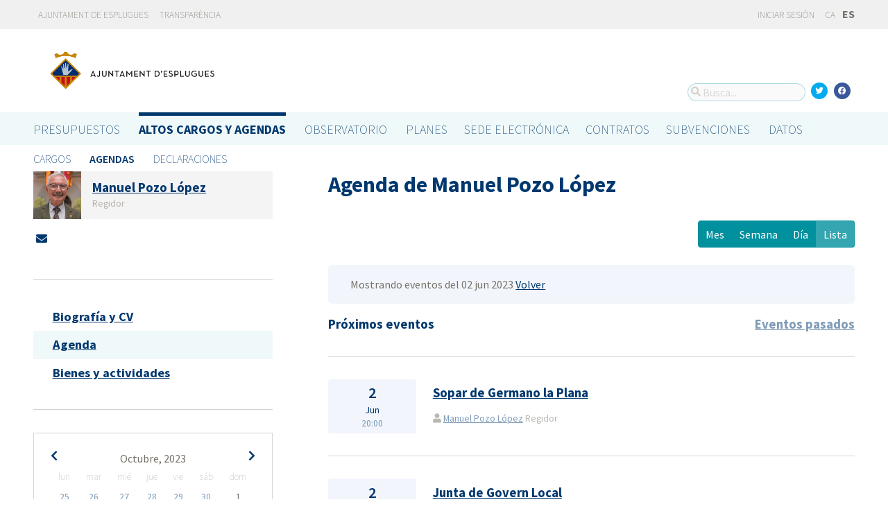

--- FILE ---
content_type: text/html; charset=utf-8
request_url: https://portalobert.esplugues.cat/agendas/manuel-pozo-lopez?date=2023-06-02&list_view=true&start_date=2023-10-02
body_size: 7768
content:




<!DOCTYPE html>
<html lang="es">

  <head>
    <meta name="viewport" content="width=device-width, initial-scale=1.0, minimum-scale=1.0, maximum-scale=2.0">
    
<title>Agenda de Manuel Pozo López · Gobierto Esplugues de Ajuntament d&#39;Esplugues de Llobregat · Gobierto</title>
<meta name="description" content="Agenda de Manuel Pozo López. Altos cargos y Agendas. Gobierto Esplugues">
<meta property="og:title" content="Agenda de Manuel Pozo López">
<meta property="og:description" content="Agenda de Manuel Pozo López. Altos cargos y Agendas. Gobierto Esplugues">
<meta property="og:type" content="website">
<meta property="og:url" content="https://portalobert.esplugues.cat/agendas/manuel-pozo-lopez?date=2023-06-02&amp;list_view=true&amp;start_date=2023-10-02">
<meta property="og:image" content="https://gobierto-populate-production.s3-eu-west-1.amazonaws.com/site-4/sites/logo-2609919d-4ef1-4cc9-ad80-cb595423a41e/logo_esplugues.png">
<meta name="twitter:card" content="summary">
<meta name="twitter:site" content="gobierto">
<meta name="twitter:description" content="Agenda de Manuel Pozo López. Altos cargos y Agendas. Gobierto Esplugues">
<meta name="twitter:title" content="Agenda de Manuel Pozo López">
<meta name="twitter:image" content="https://gobierto-populate-production.s3-eu-west-1.amazonaws.com/site-4/sites/logo-2609919d-4ef1-4cc9-ad80-cb595423a41e/logo_esplugues.png">
<!-- module styles -->
  <link rel="stylesheet" media="screen" href="https://assets-transparencia.gobierto.es/assets/people-61d0b0160006b33d42af2a1709a2762ddbd4dc1a6f132e7d8b7874e77a166d7b.css" />

<!-- module libraries -->
  <script src="https://assets-transparencia.gobierto.es/assets/people-fad2f8da4a5ffef3eb6668472a6b8b6869e1a3ecda747135fec4281e54e4edc8.js" data-turbolinks-track="true"></script>

<!-- turbolink hooks -->
  <meta name="turbolinks-cache-control" content="no-cache">

<!-- generic content hook -->


<meta name="csrf-param" content="authenticity_token" />
<meta name="csrf-token" content="c/q4E787Aek4jHHtt7LUf745CMo00Gh+pVlsf2V41vN4XA30coATgKJbpewj/zGr6Vwz4Y8BPAglvdyOLoBAgg==" />

  <link rel="shortcut icon" type="image/x-icon" href="https://assets-transparencia.gobierto.es/assets/favicons/favicon-8bf18336222125c89200f3f0fc2cab966e4d712d2c701f191bd933fa0dcbf455.ico" />
<link rel="apple-touch-icon" type="image/x-icon" href="https://assets-transparencia.gobierto.es/assets/favicons/apple-touch-icon-c3ef9e0e10f4f349f69d0df81ca728bf2380eb91ef494e3eb2d96780e4ab3bd3.png" />
<link rel="apple-touch-icon" type="image/x-icon" href="https://assets-transparencia.gobierto.es/assets/favicons/apple-touch-icon-57x57-d1e9fad350f62039afddf7391d00a982b8ddd60d801e6a1b8f08ca426a28abf5.png" sizes="57x57" />
<link rel="apple-touch-icon" type="image/x-icon" href="https://assets-transparencia.gobierto.es/assets/favicons/apple-touch-icon-60x60-0f42c93d0de1e40abfd81c12165b54f5edf9499ad06adfedc2ca3075fa0b2cbe.png" sizes="60x60" />
<link rel="apple-touch-icon" type="image/x-icon" href="https://assets-transparencia.gobierto.es/assets/favicons/apple-touch-icon-72x72-d1242e6a81d6899b0fd0d405d09356d2920efca1fe339b65db2558efbaaf1f3b.png" sizes="72x72" />
<link rel="apple-touch-icon" type="image/x-icon" href="https://assets-transparencia.gobierto.es/assets/favicons/apple-touch-icon-76x76-321df16d30a6a8cf8f3c637f4075443d5766610128560f5b72dca5524cd86a7a.png" sizes="76x76" />
<link rel="apple-touch-icon" type="image/x-icon" href="https://assets-transparencia.gobierto.es/assets/favicons/apple-touch-icon-114x114-179c788e36aa00e9fed4e8572aab6b8947e73dde033e58f3660e231ea640d7c3.png" sizes="114x114" />
<link rel="apple-touch-icon" type="image/x-icon" href="https://assets-transparencia.gobierto.es/assets/favicons/apple-touch-icon-120x120-db6994a10f523c41c4a0e62749e15b742dc89b1f9331311de838941cd83f01e2.png" sizes="120x120" />
<link rel="apple-touch-icon" type="image/x-icon" href="https://assets-transparencia.gobierto.es/assets/favicons/apple-touch-icon-144x144-0bef1e3895890ccc82b7d6d549b11be440f9cf1c995e5ce57c58b7f5d77c7df4.png" sizes="144x144" />
<link rel="apple-touch-icon" type="image/x-icon" href="https://assets-transparencia.gobierto.es/assets/favicons/apple-touch-icon-152x152-5a9ad8aecb9b290fcfdd05e28cfb184452e9eca643933b30a709d3e05a2e42ea.png" sizes="152x152" />
<link rel="apple-touch-icon" type="image/x-icon" href="https://assets-transparencia.gobierto.es/assets/favicons/apple-touch-icon-180x180-c3ef9e0e10f4f349f69d0df81ca728bf2380eb91ef494e3eb2d96780e4ab3bd3.png" sizes="180x180" />
<link rel="icon" type="image/png" href="https://assets-transparencia.gobierto.es/assets/favicons/android-chrome-36x36-3ae850ceed499454ed8f474405a0b0bedcf6c902594eec606e9ac581a3a18819.png" sizes="36x36" />
<link rel="icon" type="image/png" href="https://assets-transparencia.gobierto.es/assets/favicons/android-chrome-48x48-5596574fa6c95d4ffe82da839b447a3f1104d70baec840c32c77ce6571c69248.png" sizes="48x48" />
<link rel="icon" type="image/png" href="https://assets-transparencia.gobierto.es/assets/favicons/android-chrome-72x72-9ea7bcf4a42c0ed1b4777eedb206531da9873b864bf2fb9935889bc9b8efb5b0.png" sizes="72x72" />
<link rel="icon" type="image/png" href="https://assets-transparencia.gobierto.es/assets/favicons/android-chrome-96x96-a740c2a789b079af7d92a5518e361ebcc779b19e77c1cf2af2862577bcea5d22.png" sizes="96x96" />
<link rel="icon" type="image/png" href="https://assets-transparencia.gobierto.es/assets/favicons/android-chrome-144x144-b7ba94428747702734324280e49c04ed5414f05b85d3252f88e0780107a76f8f.png" sizes="144x144" />
<link rel="icon" type="image/png" href="https://assets-transparencia.gobierto.es/assets/favicons/android-chrome-192x192-a898a53c6501ff01d0c1373be5b00c346c4ff8ef22094e27fd6df1d06dc83765.png" sizes="192x192" />
<link rel="icon" type="image/png" href="https://assets-transparencia.gobierto.es/assets/favicons/favicon-16x16-20c29f8c657793d4ef79e5d755383cebe3649b226702b19872d64194c59de8fe.png" sizes="16x16" />
<link rel="icon" type="image/png" href="https://assets-transparencia.gobierto.es/assets/favicons/favicon-32x32-cacd2e6390787bd0031c19ba6c9398e21cf2ac285ab54966ce21ca62c91b039c.png" sizes="32x32" />
<link rel="icon" type="image/png" href="https://assets-transparencia.gobierto.es/assets/favicons/favicon-96x96-901dafb7a000031e4c0109b760829fbb533296b71353aa71b1d94e48fcb066a8.png" sizes="96x96" />
<link rel="icon" type="image/png" href="https://assets-transparencia.gobierto.es/assets/favicons/favicon-194x194-d2140d53388d1c85bf851f1a05b34a7efb17d7fa32fdd2c58abd29cb2caf7e03.png" sizes="194x194" />
<!-- TODO: favicon manifest cannot be loaded via rails/webpacker -->
<meta name="msapplication-TileColor" content="#da532c">
<meta name="msapplication-TileImage" content="https://assets-transparencia.gobierto.es/assets/favicons/mstile-144x144-6e3b718cd946e48baf1837045819df3da221312a09caaf40de575adf6b0fc00a.png">
<meta name="theme-color" content="#da532c">


  <style type="text/css">
a,
h1,
h2,
h3,
.filter_boxed ul li.active a,
body.gobierto_people .person_event-item .date_badge,
button.outline, .button.outline,
.main_people_content .person_header .person_party, .main_people_content .person_header .political_group,
.agenda-switcher,
.metric_boxes .metric_box h3,
header .site_header .main-nav a, 
header .site_header .sub-nav a {
  color: #00386E; /* color_primary */
}
.bubble_legend_wrapper .bubble_legend text,
.timeline .handle {
  fill: #00386E; /* color_primary */
}
header .site_header .main-nav .main-nav-item.active {
  border-top-color: #00386E;
}

.color_bg_main,
.color_main,
input[type=submit], .button, button,
.simple-calendar .today,
input[type="checkbox"]:checked + label span, input[type="radio"]:checked + label span,
.metric_boxes .metric_box .bar,
.metric_boxes .metric_box .bar .line {
  background: #00386E; /* color_primary */
}
.metric_boxes .metric_box .inner {
  background: rgba(0,56,110, .1); /* color_primary_rgb */
}
.agenda-switcher,
.metric_boxes .metric_box .bar .line {
  border-color: background: rgba(0,56,110, .2); /* color_primary_rgb */
}


a:hover {
  color: #2D68C4; /* color_primary_onhover */
}
input[type=submit]:hover, .button:hover, button:hover,
header.meta .site_header menu.complete .section a:hover,
header.meta .site_header menu.complete .close a:hover {
  background: #2D68C4; /* color_primary_onhover */
}
.box,
body.gobierto_people .person_event-item .date_badge,
button.outline, .button.outline,
.main_people_content .person_header .person_party, .main_people_content .person_header .political_group {
  background: rgba(45,104,196, .06); /* color_primary_onhover_rgb */
}
table.block_content th,
input[type="checkbox"]:checked + label, input[type="radio"]:checked + label,
input[type="checkbox"] + label:hover, input[type="radio"] + label:hover {
  background: rgba(45,104,196, .15); /* color_primary_onhover_rgb */
}


table.block_content th {
  color: rgba(0,112,180, 0.5);
}

input[type="checkbox"] + label span, input[type="radio"] + label span {
  border-color: #004570;
}



header.meta .site_header .logo {
  margin: 0;
}

header.meta .site_header .logo img {
  max-width: 340px;
  height: auto;
  margin: 0;
  margin-left: -28px;
}

body.pages_show .side_navigation {
display: none;
}

.people-summary .block h2 {
    text-transform: none;
}

header .site_header .sub-nav a[href="/descarga-datos"] {
  display: none;
}
</style>


  </head>

  <body class="gobierto_people person_events index person_events_index gobierto_people_people_person_events_index" >

    

  <header role="banner" class="meta">

    <div class="slim_nav_bar">
      <div class="column pure-g">
        <div class="desktop_only">

          <div class="pure-u-1-2 pure-u-md-1-2">
              <a href="http://www.esplugues.cat">Ajuntament de Esplugues</a>
<a href="https://www.esplugues.cat/ajuntament/transparencia/">Transparència</a>
          </div>

          <div class="pure-u-1-2 pure-u-md-1-2 right">
            <div class="user_links">
  <div class="pure-menu pure-menu-horizontal">
        <ul class="pure-menu-list left">
          <li class="pure-menu-item">
            <a class="pure-menu-link" href="/user/sessions/new">
              <i class="fas fa-sign-in"></i>
              Iniciar sesión
</a>          </li>
        </ul>
  </div>
</div>



            <span id="subscribable_button">
              
            </span>

            <div class="language_selector">
                    <a data-turbolinks="false" href="/ca/agendas/manuel-pozo-lopez?date=2023-06-02&amp;list_view=true&amp;start_date=2023-10-02">CA</a>
      <strong>ES</strong>

            </div>

          </div>

        </div>
      </div>
    </div>

    <div class="site_header">

      <div class="column site_header_block">

        <div class="site_header_logo">

          <div class="site_header_image">
              <a href="https://portalobert.esplugues.cat/"><img alt="Ajuntament d&#39;Esplugues de Llobregat" src="https://gobierto-populate-production.s3-eu-west-1.amazonaws.com/site-4/sites/logo-2609919d-4ef1-4cc9-ad80-cb595423a41e/logo_esplugues.png" /></a>
          </div>

          <div class="mobile_only right">
            <div class="hamburger_container">
              <a class="nav_control" href="#">
                <i class="fas fa-bars" aria-label="Inicio"></i>
</a>            </div>
          </div>

        </div>

        <div class="site_header_social">

          <div class="search-box">

  <i class="fas fa-search"></i>


    <input id="gobierto_search" name="q" class="search-box_input" type="text" placeholder="Busca..." aria-label="Busca...">
    <div id="search_results" class="search_result_list"></div>


</div>


          <div class="social_links_container js-mobile-buttons" data-share>
              <a class="social_share twitter" data-share-network="twitter" data-track-event="Social Share|Click Twitter|Header"><i class="fab fa-twitter"></i></a>
              <a class="social_share facebook" data-share-network="facebook" data-track-event="Social Share|Click Facebook|Header"><i class="fab fa-facebook"></i></a>
          </div>

          <div class="mobile_only js-mobile-buttons">
            <div class="scroll-up">
              <span class="fa-stack">
                <i class="fas fa-circle fa-stack-2x"></i>
                <i class="fas fa-angle-up fa-stack-1x fa-inverse"></i>
              </span>
            </div>
          </div>

        </div>

      </div>

      <nav class="nav main-nav" aria-hidden="false" aria-label="main navigation">
  <div class="column">
        <div class="main-nav-item">
  <a data-turbolinks="false" href="/">Presupuestos</a>
</div>

          <div class="main-nav-item active">
    <a data-turbolinks="false" href="/cargos-y-agendas">Altos cargos y Agendas</a>
  </div>

        <div class="main-nav-item">
  <a data-turbolinks="false" href="/observatorio">Observatorio</a>
</div>

        <div class="main-nav-item">
  <a data-turbolinks="false" href="/planes/pam/2023">Planes</a>
</div>

        <div id="gobierto-data-top-menu" class="main-nav-item">
  <a data-turbolinks="false" href="/datos">Datos</a>
</div>

        
  </div>
</nav>

<nav class="nav sub-nav" role="navigation" aria-hidden="false" aria-label="secondary navigation">
  <div class="column">
      <div class="sub-nav-item">
      <a data-turbolinks="false" href="/personas">Cargos</a>
  </div>
  <div class="sub-nav-item active">
      <a data-turbolinks="false" href="/agendas">Agendas</a>
  </div>
  <div class="sub-nav-item">
      <a data-turbolinks="false" href="/declaraciones">Declaraciones</a>
  </div>

  </div>
</nav>


      <div class="mobile_only site_header--mobile">
        <!-- static menu -->
        <div class="header js-mobile-header">

  <div class="main-nav">
    <div class="column">
          <div class="main-nav-item">
    <a data-turbolinks="false" href="/cargos-y-agendas">Altos cargos y Agendas</a>
  </div>

    </div>
  </div>

  <div class="sub-nav">
    <div class="submenu-container">

      <div class="column sub-nav-flex">
        <div class="sub-nav-item">
                <a data-turbolinks="false" href="/agendas">Agendas</a>

        </div>
        <div class="dropdown-button js-submenu-toggle">
          <div class="button-container">
            <i class="fas fa-caret-down"></i>
          </div>
        </div>
      </div>

      <div class="submenu-dropdown-container">
        <div class="submenu-dropdown js-slider">
          <div class="column dropdown-items">
              <div class="sub-nav-item">
      <a data-turbolinks="false" href="/personas">Cargos</a>
  </div>
  <div class="sub-nav-item active">
      <a data-turbolinks="false" href="/agendas">Agendas</a>
  </div>
  <div class="sub-nav-item">
      <a data-turbolinks="false" href="/declaraciones">Declaraciones</a>
  </div>

            <div class="dropdown-button js-submenu-toggle">
              <i class="fas fa-times"></i>
            </div>
          </div>
        </div>
      </div>
    </div>
  </div>

</div>


        <!-- hamburger menu -->
        <nav class="navigation js-mobile-nav">

  <div class="navigation-wrap">
    <div class="navigation-item column">
      <div class="main-nav-item">
        <div class="search-box">

  <i class="fas fa-search"></i>


    <input id="gobierto_search_mobile" name="q" class="search-box_input" type="text" placeholder="Busca..." aria-label="Busca...">
    <div id="search_results" class="search_result_list"></div>


</div>

      </div>
    </div>
  </div>

    <!-- Modules loop -->
      <div class="navigation-wrap">
        <div class="navigation-item column">
          <div class="main-nav-item">
  <a data-turbolinks="false" href="/">Presupuestos</a>
</div>

          <div class="dropdown-button js-item-toggle">
            <div class="button-container">
              <i class="fas fa-caret-down"></i>
            </div>
          </div>
        </div>
        <div class="navigation-subitem-container">
          <div class="navigation-subitem js-slider ">
            <div class="subitem-container">
              <div class="sub-nav-item">
    <a data-turbolinks="false" href="/presupuestos/resumen/2025">Presupuestos</a>
</div>
<div class="sub-nav-item">
    <a data-turbolinks="false" href="/presupuestos/ejecucion/2025">Ejecución</a>
</div>
<div class="sub-nav-item">
    <a data-turbolinks="false" href="/presupuestos/guia">Guía</a>
</div>
  <div class="sub-nav-item">
      <a class="" data-turbolinks="false" href="/presupuestos/recibo">Recibo</a>
  </div>
  <div class="sub-nav-item">
    <a class="" data-turbolinks="false" href="/presupuestos/proveedores-facturas">Proveedores y Facturas</a>
  </div>
<div class="sub-nav-item">
  <a data-turbolinks="false" href="/descarga-datos">Datos</a>
</div>

            </div>
          </div>
        </div>
      </div>
      <div class="navigation-wrap">
        <div class="navigation-item column">
            <div class="main-nav-item">
    <a data-turbolinks="false" href="/cargos-y-agendas">Altos cargos y Agendas</a>
  </div>

          <div class="dropdown-button js-item-toggle">
            <div class="button-container">
              <i class="fas fa-caret-down"></i>
            </div>
          </div>
        </div>
        <div class="navigation-subitem-container">
          <div class="navigation-subitem js-slider is-open">
            <div class="subitem-container">
                <div class="sub-nav-item">
      <a data-turbolinks="false" href="/personas">Cargos</a>
  </div>
  <div class="sub-nav-item active">
      <a data-turbolinks="false" href="/agendas">Agendas</a>
  </div>
  <div class="sub-nav-item">
      <a data-turbolinks="false" href="/declaraciones">Declaraciones</a>
  </div>

            </div>
          </div>
        </div>
      </div>
      <div class="navigation-wrap">
        <div class="navigation-item column">
          <div class="main-nav-item">
  <a data-turbolinks="false" href="/observatorio">Observatorio</a>
</div>

          <div class="dropdown-button js-item-toggle">
            <div class="button-container">
              <i class="fas fa-caret-down"></i>
            </div>
          </div>
        </div>
        <div class="navigation-subitem-container">
          <div class="navigation-subitem js-slider ">
            <div class="subitem-container">
                <div class="sub-nav-item">
    <a data-turbolinks="false" href="/observatorio#poblacion">Población</a>
  </div>
  <div class="sub-nav-item">
    <a data-turbolinks="false" href="/observatorio#empleo">Empleo</a>
  </div>
  <div class="sub-nav-item">
    <a data-turbolinks="false" href="/observatorio#economia">Economía</a>
  </div>


            </div>
          </div>
        </div>
      </div>
      <div class="navigation-wrap">
        <div class="navigation-item column">
          <div class="main-nav-item">
  <a data-turbolinks="false" href="/planes/pam/2023">Planes</a>
</div>

          <div class="dropdown-button js-item-toggle">
            <div class="button-container">
              <i class="fas fa-caret-down"></i>
            </div>
          </div>
        </div>
        <div class="navigation-subitem-container">
          <div class="navigation-subitem js-slider ">
            <div class="subitem-container">
                <div class="sub-nav-item ">
    <a href="/planes/pam/2023">Plan de Gobierno (PAM)</a>
  </div>
  <div class="sub-nav-item ">
    <a href="/planes/smart-city/2018">Smart City</a>
  </div>

            </div>
          </div>
        </div>
      </div>
      <div class="navigation-wrap">
        <div class="navigation-item column">
          <div id="gobierto-data-top-menu" class="main-nav-item">
  <a data-turbolinks="false" href="/datos">Datos</a>
</div>

          <div class="dropdown-button js-item-toggle">
            <div class="button-container">
              <i class="fas fa-caret-down"></i>
            </div>
          </div>
        </div>
        <div class="navigation-subitem-container">
          <div class="navigation-subitem js-slider ">
            <div class="subitem-container">
              <div class="sub-nav-item">
  <a data-turbolinks="false" href="/datos/">Conjuntos de datos</a>
</div>
<div class="sub-nav-item">
  <a data-turbolinks="false" href="/datos/v/visualizaciones">Visualizaciones</a>
</div>

            </div>
          </div>
        </div>
      </div>
      <div class="navigation-wrap">
        <div class="navigation-item column">
          
          <div class="dropdown-button js-item-toggle">
            <div class="button-container">
              <i class="fas fa-caret-down"></i>
            </div>
          </div>
        </div>
        <div class="navigation-subitem-container">
          <div class="navigation-subitem js-slider ">
            <div class="subitem-container">
              
            </div>
          </div>
        </div>
      </div>

  <div class="navigation-wrap">
      <div class="navigation-item column">
        <div class="main-nav-item">
          <a data-turbolinks="false" href="/user/sessions/new">Haga login o regístrese</a>
        </div>
      </div>
  </div>

  <!-- nav-footer -->
  <div class="navigation-wrap">
    <div class="navigation-footer">

      <div class="footer-top js-secondary_nav">
        
      </div>

      <div class="footer-bottom p_v_1">
        <div class="column">
          <a href="http://www.esplugues.cat">Ajuntament de Esplugues</a>
<a href="https://www.esplugues.cat/ajuntament/transparencia/">Transparència</a>
        </div>
      </div>

    </div>
  </div>
</nav>

      </div>

    </div>

  </header>


    <main role="main" class="container">
      
      
  <div class="column">

    <div class="pure-g">

      <div class="pure-u-1 pure-u-md-7-24">

        <div class="person_header_small clearfix">
          <div class="person-item pure-g">


    <div class="pure-u-1 pure-u-md-1-5">
      <a href="/personas/manuel-pozo-lopez?start_date=2023-10-02">
          <img class="avatar" alt="Foto de Manuel Pozo López" src="https://gobierto-populate-production.s3.eu-west-1.amazonaws.com/site-4/gobierto_people/people/avatar-c9174c7b-2fe3-4f30-a93d-4bf259476000/Manel%20Pozo_17.06.23%20%282%29.jpg" />
</a>    </div>


  <div class="pure-u-1 person-name pure-u-md-4-5">
    <a href="/personas/manuel-pozo-lopez?start_date=2023-10-02">
      <h2>Manuel Pozo López</h2>
</a>    <div class="soft tipsit" title="">
      Regidor
    </div>
  </div>

</div>

          <div class="contact-methods">
  <ul>





      <li>
        <a title="Envía un correo-e" href="/personas/manuel-pozo-lopez/contacto">
          <i class="fas fa-envelope"></i> <span>Envía un correo-e</span>
</a>      </li>
  </ul>
</div>

          
        </div>

          <div class="separator"></div>

  <div class="people-navigation">

    <ul>
        <li><h3><a class="" href="/personas/manuel-pozo-lopez/biografia">Biografía y CV</a></h3></li>
        <li><h3><a class="active" href="/agendas/manuel-pozo-lopez">Agenda</a></h3></li>
        <li><h3><a class="" href="/declaraciones/manuel-pozo-lopez">Bienes y actividades</a></h3></li>
    </ul>

  </div>

  <div class="separator"></div>

  <div class="calendar-component m_v_2">
    <div class="simple-calendar">
  <div class="calendar-heading">
    <a id="previous-month-link" aria-label="previous-month-link" href="/agendas/manuel-pozo-lopez?date=2023-06-02&amp;list_view=true&amp;start_date=2023-09-24">
      <i class="fas fa-chevron-left f_left"></i>
</a>    <span class="calendar-title">Octubre, 2023</span>
    <a id="next-month-link" aria-label="next-month-link" href="/agendas/manuel-pozo-lopez?date=2023-06-02&amp;list_view=true&amp;start_date=2023-11-06">
      <i class="fas fa-chevron-right f_right"></i>
</a>  </div>

  <table class="table table-striped">
    <thead>
      <tr>
          <th>lun</th>
          <th>mar</th>
          <th>mié</th>
          <th>jue</th>
          <th>vie</th>
          <th>sáb</th>
          <th>dom</th>
      </tr>
    </thead>

    <tbody>
        <tr>
            <td class="day wday-1 past prev-month has-events">

      <a href="/agendas/manuel-pozo-lopez?date=2023-09-25&amp;list_view=true&amp;start_date=2023-10-02">25</a>
</td>            <td class="day wday-2 past prev-month has-events">

      <a href="/agendas/manuel-pozo-lopez?date=2023-09-26&amp;list_view=true&amp;start_date=2023-10-02">26</a>
</td>            <td class="day wday-3 past prev-month has-events">

      <a href="/agendas/manuel-pozo-lopez?date=2023-09-27&amp;list_view=true&amp;start_date=2023-10-02">27</a>
</td>            <td class="day wday-4 past prev-month has-events">

      <a href="/agendas/manuel-pozo-lopez?date=2023-09-28&amp;list_view=true&amp;start_date=2023-10-02">28</a>
</td>            <td class="day wday-5 past prev-month has-events">

      <a href="/agendas/manuel-pozo-lopez?date=2023-09-29&amp;list_view=true&amp;start_date=2023-10-02">29</a>
</td>            <td class="day wday-6 past prev-month has-events">

      <a href="/agendas/manuel-pozo-lopez?date=2023-09-30&amp;list_view=true&amp;start_date=2023-10-02">30</a>
</td>            <td class="day wday-0 past current-month">

      1
</td>        </tr>
        <tr>
            <td class="day wday-1 past start-date current-month has-events">

      <a href="/agendas/manuel-pozo-lopez?date=2023-10-02&amp;list_view=true&amp;start_date=2023-10-02">2</a>
</td>            <td class="day wday-2 past current-month has-events">

      <a href="/agendas/manuel-pozo-lopez?date=2023-10-03&amp;list_view=true&amp;start_date=2023-10-02">3</a>
</td>            <td class="day wday-3 past current-month has-events">

      <a href="/agendas/manuel-pozo-lopez?date=2023-10-04&amp;list_view=true&amp;start_date=2023-10-02">4</a>
</td>            <td class="day wday-4 past current-month has-events">

      <a href="/agendas/manuel-pozo-lopez?date=2023-10-05&amp;list_view=true&amp;start_date=2023-10-02">5</a>
</td>            <td class="day wday-5 past current-month has-events">

      <a href="/agendas/manuel-pozo-lopez?date=2023-10-06&amp;list_view=true&amp;start_date=2023-10-02">6</a>
</td>            <td class="day wday-6 past current-month">

      7
</td>            <td class="day wday-0 past current-month has-events">

      <a href="/agendas/manuel-pozo-lopez?date=2023-10-08&amp;list_view=true&amp;start_date=2023-10-02">8</a>
</td>        </tr>
        <tr>
            <td class="day wday-1 past current-month has-events">

      <a href="/agendas/manuel-pozo-lopez?date=2023-10-09&amp;list_view=true&amp;start_date=2023-10-02">9</a>
</td>            <td class="day wday-2 past current-month has-events">

      <a href="/agendas/manuel-pozo-lopez?date=2023-10-10&amp;list_view=true&amp;start_date=2023-10-02">10</a>
</td>            <td class="day wday-3 past current-month has-events">

      <a href="/agendas/manuel-pozo-lopez?date=2023-10-11&amp;list_view=true&amp;start_date=2023-10-02">11</a>
</td>            <td class="day wday-4 past current-month has-events">

      <a href="/agendas/manuel-pozo-lopez?date=2023-10-12&amp;list_view=true&amp;start_date=2023-10-02">12</a>
</td>            <td class="day wday-5 past current-month has-events">

      <a href="/agendas/manuel-pozo-lopez?date=2023-10-13&amp;list_view=true&amp;start_date=2023-10-02">13</a>
</td>            <td class="day wday-6 past current-month">

      14
</td>            <td class="day wday-0 past current-month has-events">

      <a href="/agendas/manuel-pozo-lopez?date=2023-10-15&amp;list_view=true&amp;start_date=2023-10-02">15</a>
</td>        </tr>
        <tr>
            <td class="day wday-1 past current-month has-events">

      <a href="/agendas/manuel-pozo-lopez?date=2023-10-16&amp;list_view=true&amp;start_date=2023-10-02">16</a>
</td>            <td class="day wday-2 past current-month has-events">

      <a href="/agendas/manuel-pozo-lopez?date=2023-10-17&amp;list_view=true&amp;start_date=2023-10-02">17</a>
</td>            <td class="day wday-3 past current-month has-events">

      <a href="/agendas/manuel-pozo-lopez?date=2023-10-18&amp;list_view=true&amp;start_date=2023-10-02">18</a>
</td>            <td class="day wday-4 past current-month has-events">

      <a href="/agendas/manuel-pozo-lopez?date=2023-10-19&amp;list_view=true&amp;start_date=2023-10-02">19</a>
</td>            <td class="day wday-5 past current-month has-events">

      <a href="/agendas/manuel-pozo-lopez?date=2023-10-20&amp;list_view=true&amp;start_date=2023-10-02">20</a>
</td>            <td class="day wday-6 past current-month has-events">

      <a href="/agendas/manuel-pozo-lopez?date=2023-10-21&amp;list_view=true&amp;start_date=2023-10-02">21</a>
</td>            <td class="day wday-0 past current-month">

      22
</td>        </tr>
        <tr>
            <td class="day wday-1 past current-month has-events">

      <a href="/agendas/manuel-pozo-lopez?date=2023-10-23&amp;list_view=true&amp;start_date=2023-10-02">23</a>
</td>            <td class="day wday-2 past current-month has-events">

      <a href="/agendas/manuel-pozo-lopez?date=2023-10-24&amp;list_view=true&amp;start_date=2023-10-02">24</a>
</td>            <td class="day wday-3 past current-month has-events">

      <a href="/agendas/manuel-pozo-lopez?date=2023-10-25&amp;list_view=true&amp;start_date=2023-10-02">25</a>
</td>            <td class="day wday-4 past current-month has-events">

      <a href="/agendas/manuel-pozo-lopez?date=2023-10-26&amp;list_view=true&amp;start_date=2023-10-02">26</a>
</td>            <td class="day wday-5 past current-month has-events">

      <a href="/agendas/manuel-pozo-lopez?date=2023-10-27&amp;list_view=true&amp;start_date=2023-10-02">27</a>
</td>            <td class="day wday-6 past current-month has-events">

      <a href="/agendas/manuel-pozo-lopez?date=2023-10-28&amp;list_view=true&amp;start_date=2023-10-02">28</a>
</td>            <td class="day wday-0 past current-month">

      29
</td>        </tr>
        <tr>
            <td class="day wday-1 past current-month has-events">

      <a href="/agendas/manuel-pozo-lopez?date=2023-10-30&amp;list_view=true&amp;start_date=2023-10-02">30</a>
</td>            <td class="day wday-2 past current-month has-events">

      <a href="/agendas/manuel-pozo-lopez?date=2023-10-31&amp;list_view=true&amp;start_date=2023-10-02">31</a>
</td>            <td class="day wday-3 past next-month has-events">

      <a href="/agendas/manuel-pozo-lopez?date=2023-11-01&amp;list_view=true&amp;start_date=2023-10-02">1</a>
</td>            <td class="day wday-4 past next-month has-events">

      <a href="/agendas/manuel-pozo-lopez?date=2023-11-02&amp;list_view=true&amp;start_date=2023-10-02">2</a>
</td>            <td class="day wday-5 past next-month has-events">

      <a href="/agendas/manuel-pozo-lopez?date=2023-11-03&amp;list_view=true&amp;start_date=2023-10-02">3</a>
</td>            <td class="day wday-6 past next-month has-events">

      <a href="/agendas/manuel-pozo-lopez?date=2023-11-04&amp;list_view=true&amp;start_date=2023-10-02">4</a>
</td>            <td class="day wday-0 past next-month has-events">

      <a href="/agendas/manuel-pozo-lopez?date=2023-11-05&amp;list_view=true&amp;start_date=2023-10-02">5</a>
</td>        </tr>
    </tbody>
  </table>
</div>
  </div>

<div class="download_open_data">
  <i class="fas fa-table"></i>
  <a href="https://portalobert.esplugues.cat/descarga-datos">Descargue los datos en formato reutilizable</a>
</div>



      </div>

      <div class="pure-u-1 pure-u-md-17-24 main_people_content">

        
<div class="person_header">
  <h2>Agenda de Manuel Pozo López</h2>
</div>

<div class="events-summary person_event-list item-list" style="">

  <div class="events-filter">

      <div class="box">
        <div class="inner">
          Mostrando eventos del 02 jun 2023
          <a href="/agendas/manuel-pozo-lopez">Volver</a>
        </div>
      </div>

    <div class="pure-g block">

      <div class="pure-u-1 pure-u-md-1-2">

        <h3 class="filter-option active">
            Próximos eventos
        </h3>

      </div>

      <div class="pure-u-1 pure-u-md-1-2 right">

        <h3 class="filter-option ">
            <a href="/agendas/manuel-pozo-lopez/eventos-pasados?list_view=true">Eventos pasados</a>
        </h3>

      </div>

    </div>

  </div>

  <div id="events">
      <div class="person_event-item person-item pure-g">

  <div class="date_badge pure-u-1 pure-u-md-1-6">
    <div class="day">2</div>
    <div class="month">Jun</div>
    <div class="hour">20:00</div>
  </div>

  <div class="pure-u-1 pure-u-md-5-6 event-content">

    <h3>
        <a href="/agendas/manuel-pozo-lopez/2023-05-21-sopar-de-germano-la-plana">Sopar de Germano la Plana</a>
    </h3>

    <div class="soft meta">
      <div>
        <i class="fas fa-user"></i>
          <a href="/personas/manuel-pozo-lopez">Manuel Pozo López</a>
          Regidor
      </div>

    </div>

  </div>

</div>
<div class="person_event-item person-item pure-g">

  <div class="date_badge pure-u-1 pure-u-md-1-6">
    <div class="day">2</div>
    <div class="month">Jun</div>
    <div class="hour">13:30</div>
  </div>

  <div class="pure-u-1 pure-u-md-5-6 event-content">

    <h3>
        <a href="/agendas/manuel-pozo-lopez/2022-11-22-junta-de-govern-local-34">Junta de Govern Local</a>
    </h3>

    <div class="soft meta">
      <div>
        <i class="fas fa-user"></i>
          <a href="/personas/manuel-pozo-lopez">Manuel Pozo López</a>
          Regidor
      </div>

    </div>

  </div>

</div>
<div class="person_event-item person-item pure-g">

  <div class="date_badge pure-u-1 pure-u-md-1-6">
    <div class="day">2</div>
    <div class="month">Jun</div>
    <div class="hour">10:30</div>
  </div>

  <div class="pure-u-1 pure-u-md-5-6 event-content">

    <h3>
        <a href="/agendas/manuel-pozo-lopez/2023-04-28-reunion-aa-vv-el-gall">Reunion AA VV El Gall</a>
    </h3>

    <div class="soft meta">
      <div>
        <i class="fas fa-user"></i>
          <a href="/personas/manuel-pozo-lopez">Manuel Pozo López</a>
          Regidor
      </div>

    </div>

  </div>

</div>




  </div>

</div>

  <div id='calendar'>
  </div>



      </div>

    </div>

  </div>


    </main>

      <footer role="contentinfo">

    <div class="column pure-g">

      <div class="pure-u-1 mobile_only">
        <a class="nav_control" href="#">
          <i class="fas fa-bars"></i> Menú
</a>      </div>

      <div class="pure-u-1 pure-u-md-9-24">
        <a href="https://portalobert.esplugues.cat/"><img class="logo" alt="Ajuntament d&#39;Esplugues de Llobregat" src="https://gobierto-populate-production.s3-eu-west-1.amazonaws.com/site-4/sites/logo-2609919d-4ef1-4cc9-ad80-cb595423a41e/logo_esplugues.png" /></a>
      </div>

      <div class="pure-u-1 pure-u-md-15-24 custom_html_footer">
        <img src="https://gobierto-populate-staging.s3.eu-west-1.amazonaws.com/site-9/gobierto_attachments/attachments/file-dcde5a66-3b93-4487-947e-b230f3663ed5/logo_footer_esplugues.png">

<script>
$(function() {
var $el = $('.main-nav a[href="/planes/pam/2023"]').parent();
if($el.length) {
  var text_sede = 'SEU ELECTRÔNICA';
  var text_contratos = 'Contractes';
  var text_subvenciones = 'Subvencions';
  if(I18n.locale === "es") {
    text_sede = 'SEDE ELECTRÓNICA';
    text_contratos = 'Contratos';
    text_subvenciones = 'Subvenciones';
  }
  $('<div class="main-nav-item"><a target="_blank" data-turbolinks="false" href="https://sede.esplugues.cat/portal/pestana.do?pes_cod=4&ent_id=1&idioma=2">'+text_sede+'</a></div><div class="main-nav-item"><a data-turbolinks="false" href="/visualizaciones/contratos">'+text_contratos+'</a></div><div class="main-nav-item"><a data-turbolinks="false" href="/visualizaciones/subvenciones">'+text_subvenciones+'</a></div>').insertAfter($el);
}
});

// Add a text in the intro 
var budgets_intro_text = $('body.budgets_index > div.container > div > div:nth-child(1) > div.pure-g.header_block_inline > div:nth-child(1) > p:nth-child(2)');
$('<p><a href="https://www.esplugues.cat/ajuntament/informacio-economica/pressupost-municipal/pressupost-municipal-exercici-2024/">Consulta el projecte de pressupost 2024</a></p>').insertAfter(budgets_intro_text);

</script>
      </div>

    </div>

    <div class="column pure-g footer_tools">

      <div class="pure-u-1 pure-u-md-9-24 copyright_notice">
        © 2026 Ajuntament d&#39;Esplugues de Llobregat
      </div>


      <div class="pure-u-1 pure-u-md-5-24">
      </div>

    </div>

    <div class="center gobierto_notice">
      <p><small>Web basada en <a href="https://gobierto.es">Gobierto</a></small></p>
    </div>

  </footer>


      <script type="text/javascript">
    (function(i,s,o,g,r,a,m){i['GoogleAnalyticsObject']=r;i[r]=i[r]||function(){
    (i[r].q=i[r].q||[]).push(arguments)},i[r].l=1*new Date();a=s.createElement(o),
    m=s.getElementsByTagName(o)[0];a.async=1;a.src=g;m.parentNode.insertBefore(a,m)
    })(window,document,'script','https://www.google-analytics.com/analytics.js','ga');

    function gaCall(){
      var args = arguments;
      ga(function() {
        var allTrackers = ga.getAll();
        for(var i in allTrackers) {
          new_args = [allTrackers[i].get('name')+'.'+args[0]];
          for(var n = 1; n < args.length; n++){
            new_args.push(args[n]);
          }
          ga.apply(this, new_args);

        }
      });
    }

    ga('create', 'UA-12544601-9', 'auto');
    gaCall('send', 'pageview');
  </script>


<!-- generic content hook -->


<!-- site js variables -->
<script type="text/javascript">
  window.I18n = window.I18n || {};
  window.I18n.defaultLocale = "es";
  window.I18n.locale = "es";

  window.searchClient = {
    searchable_types: ["GobiertoPeople::Person","GobiertoPeople::PersonPost","GobiertoPeople::PersonStatement","GobiertoBudgets::BudgetLine","GobiertoPlans::Node","GobiertoData::Dataset","GobiertoCms::Page","GobiertoCalendars::Event"]
  };
  window.populateData = {
    token: "yaqWIWRlO_fbLEhVyfnmgg",
      municipalityId: "8077",
      municipalityName: "Esplugues de Llobregat",
      provinceId: "8",
      provinceName: "Barcelona",
      ccaaId: "9",
      ccaaName: "Cataluña",
    year: 2017,
    endpoint: "https://datos.gobierto.es/api/v1/data/data.json?sql="
  };
  window.populateDataYear = {
    currentYear: 2026
  };
  window.gobiertoAPI = {
    current_user_id: "",
    token: ""
  };
</script>

<!-- page controller initialization -->



  </body>
</html>




